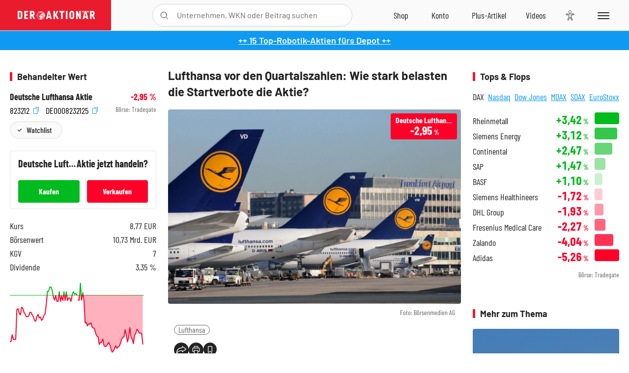

--- FILE ---
content_type: text/html; charset=utf-8
request_url: https://www.deraktionaer.de/artikel/aktien/lufthansa-vor-den-quartalszahlen-wie-stark-belasten-die-startverbote-die-aktie-455070.html
body_size: 21512
content:
<!DOCTYPE html>
<html lang="de-de">
<head>
    <link rel="dns-prefetch" href="//cdn.boersenmedien.com">
    <link rel="dns-prefetch" href="//images.boersenmedien.com">
    <link rel="preconnect" href="//cdn.boersenmedien.com">
    <link rel="preconnect" href="//images.boersenmedien.com">
    
    <meta charset="utf-8">
    <meta name="viewport" content="width=device-width, initial-scale=1.0">
    <link rel="apple-touch-icon" sizes="180x180" href="/assets/images/icons/apple-touch-icon.png">
    <link rel="icon" type="image/png" sizes="32x32" href="/assets/images/icons/favicon-32x32.png">
    <link rel="icon" type="image/png" sizes="16x16" href="/assets/images/icons/favicon-16x16.png">
    <link rel="manifest" href="/manifest.json">
        <title>Lufthansa vor den Quartalszahlen: Wie stark belasten die Startverbote die Aktie? - DER AKTION&#xC4;R</title>
    <meta name="robots" content="index, follow, noodp, max-image-preview:large">
    <meta name="theme-color" content="#e91b2c">
    <meta name="msapplication-navbutton-color" content="#e91b2c">

    <meta name="description" content="Lufthansa vor den Quartalszahlen: Wie stark belasten die Startverbote die Aktie?">
    <meta name="keywords" content=",Lufthansa">
    <meta name="news_keywords" content=",Lufthansa">
    <meta name="date" content="2019-03-13T10:19:00Z">
        <meta name="author" content="Thorsten K&#xFC;fner">
    <meta name="publisher" content="DER AKTION&#xC4;R">
    <link rel="canonical" href="https://www.deraktionaer.de/artikel/aktien/lufthansa-vor-den-quartalszahlen-wie-stark-belasten-die-startverbote-die-aktie-455070.html">
    <meta property="og:title" content="Lufthansa vor den Quartalszahlen: Wie stark belasten die Startverbote die Aktie?">
    <meta property="og:type" content="article">
        <meta property="og:image" content="https://bmagimages.azureedge.net/images/bf9e20ce-b28d-42cd-8c7c-536d9ceb709f.jpg?w=1280">
        <meta property="og:image:width" content="1400">
        <meta property="og:image:height" content="930">
    <meta property="og:url" content="https://www.deraktionaer.de/artikel/aktien/lufthansa-vor-den-quartalszahlen-wie-stark-belasten-die-startverbote-die-aktie-455070.html">
    <meta property="og:description" content="Lufthansa vor den Quartalszahlen: Wie stark belasten die Startverbote die Aktie?">
    <meta property="fb:app_id" content="567365026630618">
    <meta name="twitter:card" content="summary_large_image">
    <meta name="twitter:title" content="Lufthansa vor den Quartalszahlen: Wie stark belasten die Startverbote die Aktie?">
    <meta name="twitter:site" content="@aktionaer">
    <meta name="twitter:description" content="Lufthansa vor den Quartalszahlen: Wie stark belasten die Startverbote die Aktie?">
        <meta name="twitter:image" content="https://bmagimages.azureedge.net/images/bf9e20ce-b28d-42cd-8c7c-536d9ceb709f.jpg?w=1280">
    
    
        <link rel="stylesheet" href="/assets/css/main.min.css?v=20a5oobePaa3APZ5oOxXt9H2BO4p2DEHNO1sNY4KUOw">
    
    <link rel="preload" as="script" id="IOMmBundle" href="https://data-af9a061aaf.deraktionaer.de/iomm/latest/manager/base/es6/bundle.js" />
    <link rel="preload" as="script" href="https://data-af9a061aaf.deraktionaer.de/iomm/latest/bootstrap/loader.js" />
    <script type="application/ld&#x2B;json">
        {"@context":"https://schema.org","@graph":[{"@type":"WebSite","name":"DER AKTIONÄR","url":"https://www.deraktionaer.de/","potentialAction":{"@type":"SearchAction","target":"https://www.deraktionaer.de/suchen?q={search_term_string}","query-input":"required name=search_term_string"}},{"@type":"Organization","name":"Börsenmedien AG","@id":"https://www.boersenmedien.de/#publisher","url":"https://www.boersenmedien.de/","logo":{"@type":"ImageObject","url":"https://images.boersenmedien.com/images/bbc3d6ec-9cb0-4502-98d5-3adc60601cd6.png","width":1200,"height":242},"sameAs":["https://www.deraktionaer.de/","https://www.boerse-online.de/","https://www.eurams.de/"],"address":{"@type":"PostalAddress","streetAddress":"Am Eulenhof 14","addressLocality":"Kulmbach","postalCode":"95326","addressCountry":"DE"},"contactPoint":{"@type":"ContactPoint","url":"https://www.boersenmedien.de/Support/kontakt","telephone":"+49-9221-90510","contactType":"Kundenservice","availableLanguage":["Deutsch"],"areaServed":"DE"},"subOrganization":{"@type":"NewsMediaOrganization","@id":"https://www.deraktionaer.de/#publisher","name":"DER AKTIONÄR","foundingDate":"1996-01-01","url":"https://www.deraktionaer.de/","publishingPrinciples":"https://www.boersenmedien.de/agb.html","logo":{"@type":"ImageObject","url":"https://images.boersenmedien.com/images/b8000b75-24cd-4424-aeec-cf1c4544b5b6.jpg","width":1182,"height":1182},"mainEntityOfPage":{"@type":"WebPage","@id":"https://www.deraktionaer.de/"},"sameAs":["https://www.deraktionaer.de/","https://de.wikipedia.org/wiki/Der_Aktionär","https://www.facebook.com/aktionaer/","https://www.instagram.com/deraktionaer/","https://x.com/aktionaer","https://www.tiktok.com/@deraktionaer","https://apps.apple.com/de/app/der-aktionär/id448927412","https://play.google.com/store/apps/details?id=com.yopeso.deraktionar"]}}]}
    </script>
    <script src="/assets/js/ea_dynamic_loading_da.js"></script>
    <meta name="impact-site-verification" value="64808c59-4dea-4819-8bf2-c95625d83376">
</head>
<body class="">
    <script type='text/javascript' src="//data-af9a061aaf.deraktionaer.de/iomm/latest/bootstrap/loader.js"></script>
    <script data-n-head="ssr" type="text/javascript" data-body="true">
        var dataINFOnline = {
        "st": "daktion",
        "cp": "dak_rc_wf",
        "sv": "in",
        "co": "da2019",
        "sc": "yes"
        };
        IOMm('configure', { st: 'daktion', dn: 'data-af9a061aaf.deraktionaer.de', mh: 5 }); // Configure IOMm
        IOMm('pageview', dataINFOnline); // Count pageview
        IOMm('3p', 'qds', 'in'); // Trigger qds module (for agof ddf participants only!)
    </script>

    <header id="page-header">
        <div id="static-header">
            <div class="container">
                <div id="header-logo-container">
                        <a id="header-logo" href="/"><img loading="lazy" alt="DER AKTION&#xC4;R" src="https://images.boersenmedien.com/images/eef3cc9c-8c0d-43c9-a849-c732c8855a53.svg"></a>
                </div>
                <nav id="header-actions-container" aria-labelledby="header-epaper-notification">

                        <a title="Zu DER AKTIONÄR+" aria-label="Zu DER AKTIONÄR+ " href="/artikel/deraktionaerplus" id="header-aktionaerplus" class="header-action-item subpage"><span></span></a>
                    <a title="Videos" aria-label="Videos" class="header-action-item" id="header-videos" href="/videos"><span></span></a>
                    <div class="toaccount"><a title="Zum Account" aria-label="Zum Account" class="sign-in-button header-action-item" href="/account"><span></span></a></div>
                    <a title="Zum Shop" aria-label="Zum Shop" target="_blank" rel="noopener" href="https://www.boersenmedien.de/shop?btm_campaign=DA-0526-13575&btm_source=Online&btm_medium=Navigation&btm_content=deraktionaer.de&btm_term=Shop&btm_detail=shop " id="header-shop" class="header-action-item"><span></span></a>
                        <a title="E-Paper" aria-label="E-Paper" id="header-epaper" class="header-action-item" href="https://www.boersenmedien.de/produkt/deraktionaer/der-aktionaer-0526-4503.html?btm_campaign=DA-0526-13575&btm_source=Online&btm_medium=Navigation&btm_content=deraktionaer.de&btm_term=Shop&btm_detail=epaper" target="_blank" rel="noopener"><span></span></a>
                        <a title="Home" aria-label="Home" id="header-home" class="header-action-item" href="/"><span></span></a>
                    
    <button aria-label="Teilen-Menu &#xF6;ffnen" id="header-share-article" class="header-action-item">
        <span></span>
    </button>

                    
                        
<div id="search-group" class="header-action-item">
    <div id="search-button-container"><input id="search-input-placeholder" name="search-input-placeholder" role="presentation" type="text"><label aria-hidden="true" for="search-input-placeholder"></label><button class="search-button header-action-button open-search" id="header-search-button" aria-controls="search-overlay" aria-label="Suche öffnen"><span></span></button></div>
    <div id="search-overlay">
        <form method="get" id="search-input" action="/suchen">
            <input type="hidden" name="page" value="1" />
            <div class="input-wrapper">
                <input type="text" name="q" id="search-q" autocomplete="off" />
            </div>
            <button type="submit"><span class="icon-colo-primary"></span></button>
        </form>

        <div id="search-scroll-container">
            <a href="#" style="display:none;" class="search-more"><span>Alle Suchergebnisse f&#xFC;r <span class="search-value"></span> anzeigen</span></a>

            <div id="search-results-header" class="pure-g">
                <div id="search-result-symbols" class="pure-u-1-1 pure-u-sm-1-3">
                    <div class="search-title">Wertpapiere</div>
                    <div class="symbol-container"></div>
                    <div class="symbol-empty">Es gibt keine Wertpapiere.</div>
                </div>
                <div id="search-result-stories" class="pure-u-1-1 pure-u-sm-2-3">
                    <div class="search-title">Top-Artikel</div>
                    <div class="story-container"></div>
                    <div class="story-empty">Kein Treffer gefunden. Bitte versuchen Sie einen anderen Suchbegriff.</div>
                </div>
            </div>
        </div>
        <div id="search-close"><img loading="lazy" alt="Schlie&#xDF;en" src="/assets/images/svg/icon-remove.svg"></div>
    </div>
    <div id="search-overlay-background"></div>
</div>
                    
                    <div class="eyeAble_customToolOpenerClass fr-bullet-nav__link header-action-item" data-controller="bullet-layer" data-controller-options="{&quot;active-class&quot;: &quot;fr-bullet-nav__link--active&quot;}" data-tracking-header="EyeAble">
                        <div class="fr-bullet-nav__icon fr-bullet-nav__icon--eyeable eyeAbleContrastSkip"></div>
                    </div>
                    <button id="menu-button" class="hamburger hamburger--squeeze hamburger--main" type="button" aria-label="Menu" aria-controls="header-navigation">
                        <span class="hamburger-box">
                            <span class="hamburger-inner"></span>
                        </span>
                    </button>
                </nav>
            </div>
            
    <div id="share-article-nav" class="share-article-container">
        <button title="URL kopieren" class="share-url copy-button" onclick="return copy(window.location.href)"><img
                alt="CopyLink"
                src="https://images.boersenmedien.com/images/e9f70a2a-88af-4b41-b33a-e146c67328ce.svg" loading="lazy">
        </button>
        <a title="Facebook teilen" class="share-fb"
           href="https://www.facebook.com/sharer.php?u=https%3A%2F%2Fwww.deraktionaer.de%2Fartikel%2Faktien%2Flufthansa-vor-den-quartalszahlen-wie-stark-belasten-die-startverbote-die-aktie-455070.html&amp;t=Lufthansa&#x2B;vor&#x2B;den&#x2B;Quartalszahlen%3A&#x2B;Wie&#x2B;stark&#x2B;belasten&#x2B;die&#x2B;Startverbote&#x2B;die&#x2B;Aktie%3F"
           rel="noopener" target="da_social"><span></span></a>
        <a title="Tweet" class="share-twitter"
           href="https://twitter.com/intent/tweet?url=https%3A%2F%2Fwww.deraktionaer.de%2Fartikel%2Faktien%2Flufthansa-vor-den-quartalszahlen-wie-stark-belasten-die-startverbote-die-aktie-455070.html" rel="noopener"
           target="da_social"><span></span></a>
        <a title="Per E-Mail teilen" class="share-mail"
           href="mailto:?body=https://www.deraktionaer.dehttps://www.deraktionaer.de/artikel/aktien/lufthansa-vor-den-quartalszahlen-wie-stark-belasten-die-startverbote-die-aktie-455070.html" rel="noopener"
           target="da_social"><span></span></a>
        <a title="Seite Drucken" class="share-print" href="javascript:self.print()"><span></span></a>
    </div>

        </div>
        <div id="header-navigation" class="pure-g">
            <div id="navigation-main" class="pure-u-1-1 pure-u-xl-2-3">
                <nav id="navigation" aria-label="Navigation">
                    <ul>
                        <li><a href="/">Home</a></li>
                            <li><a href="/magazin">Magazin</a></li>    
                        <li><a href="/marktueberblick.html">Marktüberblick</a></li>
                        <li>
                            <a href="/musterdepots.html">Depots</a>
                            <span class="open-sub"></span>
                            <div>
                                <ul>
                                    
                                        
        <li><a href="/real-musterdepot.html">Real-Depot</a></li>
        <li><a href="/aktionaer-musterdepot.html">AKTION&#xC4;R-Depot</a></li>
        <li><a href="/tsi-musterdepot.html">TSI-Musterdepot</a></li>

                                    
                                </ul>
                            </div>
                        </li>
                        <li class="navigation-strong"><a href="/artikel/deraktionaerplus">DER AKTIONÄR<strong>+</strong></a></li>
                        <li><a href="/invest">DER AKTIONÄR Indizes</a></li>
                        <li>
                            <span class="nav-no-link">Finanz-Check</span>
                            <span class="open-sub"></span>
                            <div>
                                <ul>
                                    <li><a href="/broker-vergleich">Broker-Vergleich</a></li>
                                    <li><a href="/krypto-broker-vergleich">Krypto-Broker-Vergleich</a></li>
                                    <li><a href="/krypto-boersen-vergleich">Krypto-Börsen-Vergleich</a></li>
                                    <li><a href="/kinderdepot-broker-vergleich">Kinderdepot-Vergleich</a></li>
                                    <li><a href="/tagesgeld-vergleich.html">Tagesgeld-Vergleich</a></li>
                                    <li><a href="/festgeld-vergleich.html">Festgeld-Vergleich</a></li>
                                </ul>
                            </div>
                        </li>
                        <li><a href="/podcasts">Podcasts</a></li>
                        <li>
                            <a href="/videos">DER AKTIONÄR TV</a>
                            <span class="open-sub"></span>
                            <div>
                                <ul>
                                    <li><a href="/videos">Übersicht</a></li>
                                        <li><a href="/videos/boersenpunk/1">B&#xF6;rsenpunk</a></li>
                                        <li><a href="/videos/dax-check/1">DAX-Check LIVE</a></li>
                                        <li><a href="/videos/futuremarkets/1">Future Markets</a></li>
                                        <li><a href="/videos/goldexpertebussler/1">Goldfolio</a></li>
                                        <li><a href="/videos/heavytraderz/1">HeavytraderZ</a></li>
                                        <li><a href="/videos/hotstockreport/1">Hot Stock Report</a></li>
                                        <li><a href="/videos/olivermichel/1">Krypto-Talk</a></li>
                                        <li><a href="/videos/maydornsmeinung/1">maydornsmeinung</a></li>
                                        <li><a href="/videos/schroedersnebenwerte/1">Schr&#xF6;ders Nebenwerte-Watchlist</a></li>
                                        <li><a href="/videos/trading-tipps/1">Trading-Tipp</a></li>
                                        <li><a href="/videos/keyinvest/1">UBS DailyTrader</a></li>
                                </ul>
                            </div>
                        </li>
                        <li>
                            <a href="https://www.boersenmedien.de/shop" target="_blank" rel="noopener">Abo &amp; Shop</a>
                            <span class="open-sub"></span>
                            <div>
                                <ul>
                                    <li><a href="https://www.boersenmedien.de/magazine/deraktionaer/einzelausgaben" target="_blank" rel="noopener">DER AKTIONÄR</a></li>
                                    <li><a href="https://www.boersenmedien.de/aktienreports/1" target="_blank" rel="noopener">Aktien-Reports</a></li>
                                    <li><a href="https://www.boersenmedien.de/boersendienste" target="_blank" rel="noopener">Börsendienste</a></li>
                                </ul>
                            </div>
                        </li>
                        <li><a href="/experten">Experten</a></li>
                        <li><a href="https://www.boersenmedien.com/karriere/jobangebote">Jobs/Karriere</a></li>
                    </ul>
                </nav>
                <nav id="navigation-user" aria-label="Mein Konto">
                        <div class="signin">
                            <div class="navigation-user-row sign-in-button">
                                <div><strong>Sie sind neu hier?</strong> Registrieren Sie sich kostenlos um alle Funktionen unserer Website nutzen zu können:</div>
                                <div><a href="https://login.boersenmedien.com/account/signup" class=" pure-button-secondary"><span>Registrieren</span></a></div>
                            </div>
                            <span class="sign-in-loading">Laden</span>
                        </div>
                        <div class="signin">
                            <div class="navigation-user-row sign-in-button">
                                <div><strong>Sie sind bereits registriert?</strong> Hier können Sie sich anmelden:</div>
                                <div>
                                    <a class=" pure-button-secondary" href="/account/signin"><span>Anmelden</span></a>
                                </div>
                            </div>
                            <span class="sign-in-loading">Laden</span>
                        </div>
                        <div class="signout">
                            <strong id="navigation-head">Willkommen auf deraktionaer.de!</strong><br>
                            <a class="user-nav-button user-nav-symbols" href="/account/watchlist">Meine Watchlist</a>
                            <a class="user-nav-button user-nav-articles" href="/account/bookmarks">Gespeicherten Artikel</a>
                            <a href="https://konto.boersenmedien.com" target="_blank" rel="noopener" class="user-nav-button user-nav-bmagaccount">Börsenmedien Konto</a>
                            <a class="pure-button-primary" href="/account/logout"><span class="sing-out-button">Abmelden</span></a>
                            <br>
                        </div>
                </nav>
                <div class="pure-g">
                    <div id="navigation-app" class="pure-u-1-1 pure-u-lg-1-2">
                        <div><img loading="lazy" alt="DER-AKTION&#xC4;R App" id="app-logo" src="https://images.boersenmedien.com/images/757ea3d3-5e46-4275-80df-30eb7052784c.svg"> DER AKTIONÄR – Unsere App</div>
                        <div><a target="_blank" rel="noopener" id="app-apple" href="https://itunes.apple.com/de/app/der-aktionar-deutschlands/id448927412"><img loading="lazy" alt="Laden im Appstore" src="/assets/images/svg/logo-appstore.svg"></a><a id="app-android" target="_blank" rel="noopener" href="https://play.google.com/store/apps/details?id=com.yopeso.deraktionar"><img alt="Jetzt bei Google Play" src="/assets/images/svg/logo-gplay.svg" /></a></div>
                    </div>
                    <div id="navigation-sm" class="pure-u-1-1 pure-u-lg-1-2">
                        <strong>Folgen Sie uns</strong><br>
                        <a class="share-youtube" target="_blank" rel="noopener" href="https://www.youtube.com/user/DAFChannel/videos">Youtube</a>
                        <a class="share-instagram" target="_blank" rel="noopener" href="https://www.instagram.com/deraktionaer/">Instagram</a>
                        <a class="share-fb" target="_blank" rel="noopener" href="https://www.facebook.com/aktionaer">Facebook</a>
                        <a class="share-twitter" target="_blank" rel="noopener" href="https://twitter.com/aktionaer">Twitter</a>
                    </div>
                </div>
            </div>
            <aside id="navigation-sidebar" class="pure-u-1-1 pure-u-xl-1-3">
                <div class="pure-g">
                    <div id="navigation-stories" class="pure-u-1-1 pure-u-md-16-24 pure-u-xl-1-1"></div>
                    <div id="navigation-symbols" class="pure-u-1-1 pure-u-md-8-24 pure-u-xl-1-1"></div>
                </div>
            </aside>
        </div>
    </header>

    <div class="breaking-news-container">
        

        <div class="header-banner">
            <div><a href="https://www.boersenmedien.de/produkt/deraktionaer/der-aktionaer-0526-4503.html?btm_campaign=da-2605-13575&amp;utm_campaign=da-2605-13575&amp;btm_source=online&amp;utm_source=online&amp;btm_medium=balkenblau&amp;utm_medium=balkenblau&amp;btm_content=deraktionaer.de&amp;utm_content=deraktionaer.de&amp;btm_term=shop&amp;utm_term=shop" target="_blank" rel="nofollow">&#x2B;&#x2B; 15 Top-Robotik-Aktien f&#xFC;rs Depot &#x2B;&#x2B;</a></div>
        </div>

    </div>

        <div id="banner-top-container">
            <div id="banner-big-bill-container">
                <div id="Ads_BA_BS" style="position: relative; text-align: center;">                    
                    <div id='Ads-Bigsize'></div>
                </div>
            </div>
            <div id="banner-sky-container">
                <div id="Ads_BA_SKY">
                    <div id='Ads-Sky' style='min-width: 120px; min-height: 600px;'></div>
                </div>
            </div>
            <div id="banner-sky-left-container">
                <div id="Ads_BA_SKY_LEFT">
                    <div id='Ads-Sky-Left' style='min-width: 120px; min-height: 600px;'></div>
                </div>
            </div>
        </div>

    <div id="page-body" class="container">
        
<article id="article-detail" aria-labelledby="article-title">
    <div id="article-detail-content">
        <header id="article-detail-header">
            <h1 id="article-title">Lufthansa vor den Quartalszahlen: Wie stark belasten die Startverbote die Aktie?</h1>
            <div class="article-header-image">
                <figure>
                    <picture>
                        <source media="(min-width: 1023px)" srcset="https://bmagimages.azureedge.net/images/bf9e20ce-b28d-42cd-8c7c-536d9ceb709f.jpg?w=1280&webp=true"
                                type="image/webp">
                        <source media="(min-width: 767px)" srcset="https://bmagimages.azureedge.net/images/bf9e20ce-b28d-42cd-8c7c-536d9ceb709f.jpg?w=1280&webp=true"
                                type="image/webp">
                        <img loading="lazy" src="https://bmagimages.azureedge.net/images/bf9e20ce-b28d-42cd-8c7c-536d9ceb709f.jpg?w=1280&webp=true"
                             alt="Lufthansa vor den Quartalszahlen: Wie stark belasten die Startverbote die Aktie?">
                    </picture>
                        <figcaption><small>Foto: B&#xF6;rsenmedien AG</small></figcaption>
                </figure>
                    
<a class="stock-info stock-info-badge stock-info-badge-big" data-quote="DE0008232125" title="Deutsche Lufthansa Aktie" href="/aktien/kurse/deutschelufthansa-de0008232125.html">
    <span class="stock-info-name flex-ellipsis-variable">Lufthansa NA</span>
    <span class="changePct">-</span>&thinsp;<span class="percentSgn">%</span>    
</a>
            </div>
            <ul id="article-detail-keywords">
                        <li><a href="/suchen?q=%22lufthansa%22">Lufthansa</a></li>
            </ul>
            <div id="article-header-info">
                <div class="author-info">
                            <img loading="lazy" alt="Thorsten K&#xFC;fner" class="pure-img"
                                 src="https://images.boersenmedien.com/images/d9b0dc2f-64f7-4f91-adc5-dc08ea9d958b.jpg?w=80">
                            13.03.2019, 10:19
                            <span class="article-header-author"> &#8231; <a href="/experten/thorsten-kuefner.html">Thorsten K&#xFC;fner</a></span>
                </div>
                <div id="share-container">
                    <div class="share-buttons">
                        <button aria-label="Teilen-Menu &#xF6;ffnen" id="sm-page-button"
                                class="share-button"></button>
                        
<div id="share-page-nav" class="share-article-container">
	<button title="URL kopieren" class="are-url copy-button" onclick="return copy(window.location.href)"><img alt="AltLinkShare" src="https://images.boersenmedien.com/images/e9f70a2a-88af-4b41-b33a-e146c67328ce.svg" loading="lazy"></button>
	<a title="Facebook teilen" class="share-fb" href="https://www.facebook.com/sharer.php?u=https%3A%2F%2Fwww.deraktionaer.de%2Fartikel%2Faktien%2Flufthansa-vor-den-quartalszahlen-wie-stark-belasten-die-startverbote-die-aktie-455070.html&amp;t=Lufthansa&#x2B;vor&#x2B;den&#x2B;Quartalszahlen%3A&#x2B;Wie&#x2B;stark&#x2B;belasten&#x2B;die&#x2B;Startverbote&#x2B;die&#x2B;Aktie%3F" rel="noopener" target="da_social"><img alt="Bei facebook teilen" src="https://images.boersenmedien.com/images/static/icon-facebook-grey.svg" loading="lazy"></a>
	<a title="Tweet" class="share-twitter" href="https://twitter.com/intent/tweet?url=https%3A%2F%2Fwww.deraktionaer.de%2Fartikel%2Faktien%2Flufthansa-vor-den-quartalszahlen-wie-stark-belasten-die-startverbote-die-aktie-455070.html&text=Lufthansa&#x2B;vor&#x2B;den&#x2B;Quartalszahlen%3A&#x2B;Wie&#x2B;stark&#x2B;belasten&#x2B;die&#x2B;Startverbote&#x2B;die&#x2B;Aktie%3F" rel="noopener" target="da_social"><img alt="Mit twitter teilen" src="https://images.boersenmedien.com/images/c2ffe345-c71f-42e4-9ee3-bd80ca076e68.svg" loading="lazy"></a>
	<a title="Per E-Mail teilen" class="share-mail" href="mailto:?body=https://www.deraktionaer.de/artikel/aktien/lufthansa-vor-den-quartalszahlen-wie-stark-belasten-die-startverbote-die-aktie-455070.html" rel="noopener" target="da_social"><img alt="Nachricht senden" src="https://images.boersenmedien.com/images/static/icon-email-grey.svg" loading="lazy"></a>
</div>
                        <a id="print-page-button" class="share-button" title="Seite Drucken"
                           href="javascript:self.print()"><span></span></a>
                        <button id="save-article-body" aria-label="Artikel zu Favoriten hinzuf&#xFC;gen"
                                data-bookmark="455070" class="add"><span></span></button>
                    </div>
                </div>
            </div>
        </header>

        <div id="article-body">
                        
<p class="article-introduction">Gro&#xDF;britannien, Frankreich, Deutschland &#x2026; auch immer mehr europ&#xE4;ische L&#xE4;nder schlie&#xDF;en ihre Luftr&#xE4;ume f&#xFC;r Boeing-Flugzeuge des Typs 737 Max 8. F&#xFC;r einige Unternehmen (<a href="/aktie/tui--immer-mehr-flugverbote---das-muessen-anleger-jetzt-wissen-455010.htm" target="_blank">wie etwa TUI</a>) hat dies zum Teil deutliche Auswirkungen auf den t&#xE4;glichen Flugverkehr. Wie sieht es nun bei der gr&#xF6;&#xDF;ten europ&#xE4;ischen Airline aus?</p>
                        
<p>Die gute Nachricht: Diesbez&#xFC;glich k&#xF6;nnen Lufthansa-Aktion&#xE4;re komplett gelassen bleiben. Denn die Lufthansa fliegt derzeit keine Flugzeuge des Typs 737 Max 8.&#xA0;<a href="https://magazin.lufthansa.com/xx/de/flotte/" target="_blank">Die Kranich-Airline setzt vor allem auf Maschinen aus dem Hause Airbus.</a> Von Boeing betreibt der Konzern die &#x201E;Jumbos&#x201C; 7474-8 und 747-400.</p>
                        
<p><strong>Morgen wird es spannend</strong><br>Indes legt die Lufthansa morgen ihre Zahlen f&#xFC;r das vierte Quartal des abgelaufenen Jahres vor. Analysten rechnen f&#xFC;r das Gesamtjahr 2018 mit einem Umsatzanstieg auf 36,2 Milliarden Euro. Der Nettogewinn pro Aktie d&#xFC;rfte sich auf 4,25 Euro belaufen. F&#xFC;r das laufende Jahr erwarten die Experten Anstiege bei den Erl&#xF6;sen und dem &#xDC;berschuss.</p>
                        
<figure class="article-image   article-lightbox-image" data-src="https://bmagimages.azureedge.net/images/764e6252-3a7d-4141-984d-821b8508e84e.png?webp=true&w=2560" data-sub-html=".image-caption">

        <img alt="" src="https://bmagimages.azureedge.net/images/764e6252-3a7d-4141-984d-821b8508e84e.png?webp=true&w=1000" class="pure-img" loading="lazy">

        <figcaption class="image-caption">
                <div class="article-content-src ">Quelle: B&#xF6;rsenmedien AG</div>

        </figcaption>

</figure>
                        
<p>Die Aktie der Lufthansa bleibt f&#xFC;r den AKTION&#xC4;R weiterhin der Favorit im Airline-Sektor. Anleger k&#xF6;nnen hier weiterhin zugreifen. Der Stoppkurs sollte bei 16,80 Euro belassen werden.</p>
                        
<p><i>Hinweis auf Interessenkonflikte gem&#xE4;&#xDF; &#xA7;34b WpHG: Der Autor h&#xE4;lt Positionen an Lufthansa, die von einer etwaigen aus der Publikation resultierenden Kursentwicklung profitieren.</i></p>
                        
<figure class="article-image  no-bottom-border article-lightbox-image" data-src="https://bmagimages.azureedge.net/images/372b1cb3-672f-4f4b-88b5-dcde37866ba7.png?webp=true&w=2560" data-sub-html=".image-caption">

        <img alt="" src="https://bmagimages.azureedge.net/images/372b1cb3-672f-4f4b-88b5-dcde37866ba7.png?webp=true&w=1000" class="pure-img" loading="lazy">

        <figcaption class="image-caption">
                <div class="article-content-src ">Quelle: B&#xF6;rsenmedien AG</div>

        </figcaption>

</figure>
        </div>
            <div class="clear-both">
                <h2 id="werte-title" class="category-headline">Behandelte Werte</h2>
                <div class="table-scrollx-container">
                    <table class="pure-table pure-table-horizontal werte-table" aria-labelledby="werte-title">
                        <thead>
                        <tr>
                            <th scope="col">Name</th>
                            <th scope="col" class="text-center">Wert</th>
                            <th scope="col" class="text-center">Veränderung<br><small>Heute in %</small></th>
                        </tr>
                        </thead>
                        <tbody>
                            <tr class="stock-info" data-quote="DE0008232125" style="opacity:1">
                                <td><a title="Lufthansa Aktie" href="/aktien/kurse/lufthansa-de0008232125.html">Lufthansa</a></td>
                                <td class="text-center nowrap"><span
                                        class="price">-</span>&thinsp;&#x20AC;</td>
                                <td class="text-center"><span class="stock-info-badge"><span
                                            class="changePct"></span></span></td>
                            </tr>
                            <tr class="stock-info" data-quote="US2515613048" style="opacity:1">
                                <td><a title="Lufthansa ADR Aktie" href="/aktien/kurse/lufthansa-us2515613048.html">Lufthansa</a></td>
                                <td class="text-center nowrap"><span
                                        class="price">-</span>&thinsp;&#x20AC;</td>
                                <td class="text-center"><span class="stock-info-badge"><span
                                            class="changePct"></span></span></td>
                            </tr>
                        </tbody>
                    </table>
                </div>
                <br>
            </div>
        <div class="hidden">
        </div>

            
    <h2 class="category-headline">Aktuelle Ausgabe</h2>
    <div class="article-list-latest-issue">
        <div class="last-issue-cover">
            <a class="release-item-image" href="https://www.boersenmedien.de/produkt/deraktionaer/der-aktionaer-0526-4503.html?btm_campaign=DA-2605-13575&btm_source=Online&btm_medium=Widget&btm_content=deraktionaer.de&btm_term=Shop&btm_detail=Neuerscheinungen&btm_info=%2Fartikel%2Faktien%2Flufthansa-vor-den-quartalszahlen-wie-stark-belasten-die-startverbote-die-aktie-455070.html" target="_blank">
                <img loading="lazy" alt="DER AKTION&#xC4;R 05/26" src="https://images.boersenmedien.com/images/6e4ace16-99ff-4440-838a-3f793c6cd80a.jpg?w=600&webp=true" />
            </a>
        </div>
        <h3>
            <a class="release-item-image" href="https://www.boersenmedien.de/produkt/deraktionaer/der-aktionaer-0526-4503.html?btm_campaign=DA-2605-13575&btm_source=Online&btm_medium=Widget&btm_content=deraktionaer.de&btm_term=Shop&btm_detail=Neuerscheinungen&btm_info=%2Fartikel%2Faktien%2Flufthansa-vor-den-quartalszahlen-wie-stark-belasten-die-startverbote-die-aktie-455070.html" target="_blank">
                Humanoide Roboter: Zwischen Spott und Milliardenmarkt
            </a>
        </h3>
        <div class="latest-issue-data">
            <span><i title="Ausgabennummer" class="icon-book icon-color-secondary"></i>Nr. 05/26</span>
            <span><i title="Preis" class="icon-price icon-color-secondary"></i>8,90&thinsp;&euro;</span>
        </div>
        <div class="button-container">
            <a class="pure-button pure-button-paypal" target="_blank" rel="noopener" href="https://www.boersenmedien.de/zahlungsmethode/paypal/express/4503?btm_campaign=DA-2605-13575&btm_source=Online&btm_medium=Widget&btm_content=deraktionaer.de&btm_term=PPExpress&btm_detail=AktuelleAusgabe&btm_info=%2Fartikel%2Faktien%2Flufthansa-vor-den-quartalszahlen-wie-stark-belasten-die-startverbote-die-aktie-455070.html"><img loading="lazy" src="https://images.boersenmedien.com/images/74d4a911-0acd-4505-abbe-7e50458f125b.svg" alt="Paypal" title="Paypal"> Sofortkauf</a>
            <a class="pure-button pure-button-secondary" target="_blank" rel="noopener" href="https://www.boersenmedien.de/Checkout/AddToCart?id=4503&btm_campaign=DA-2605-13575&btm_source=Online&btm_medium=Widget&btm_content=deraktionaer.de&btm_term=Warenkorb&btm_detail=AktuelleAusgabe&btm_info=%2Fartikel%2Faktien%2Flufthansa-vor-den-quartalszahlen-wie-stark-belasten-die-startverbote-die-aktie-455070.html">Im Shop kaufen</a>
            <small>Sie erhalten einen Download-Link per E-Mail. Außerdem können Sie gekaufte E-Paper in Ihrem <a class="text-link" href="https://konto.boersenmedien.de" target="_blank">Konto</a> herunterladen.</small>
        </div>
    </div>

            <div id="similar-product">
                
            </div>
    </div>
    
<aside id="article-detail-symbol" aria-label="Wertpapierinformationen" data-quote="DE0008232125">
        <h2 class="category-headline">Behandelter Wert</h2>
        <div class="symbol-intro">
            <div>
                <a href="/aktien/kurse/deutschelufthansa-de0008232125.html">Deutsche Lufthansa Aktie</a>
                <strong class="text-right stock-info"><span class="changePct"></span><span class="percentSgn">&thinsp;%</span></strong>
            </div>
            <div>
                <div>
                        <button class="copy-button" onclick="return copy('823212')"> 823212 <i class="icon--exit-fullscreen icon-copy icon-color-action"></i></button>
                        <button class="copy-button" onclick="return copy('DE0008232125')"> DE0008232125 <i class="icon--exit-fullscreen icon-copy icon-color-action"></i></button>
                </div>
                <small class="text-right">Börse: <span class="exchange"></span></small>
            </div>
            <div id="save-symbol-body">
                <button class="add pure-button pure-button-primary" aria-label="Wert zur Watchlist hinzuf&#xFC;gen" data-watchlist="DE0008232125"> Watchlist</button>
            </div>
        </div>
        
    <button type="button" role="presentation" class="pure-button pure-button-secondary" id="symbol-trade-toggle" onclick="document.getElementById('symbol-trade').classList.toggle('active')">Handeln</button>          
    <div id="symbol-trade" class="symbol-trade-container">
        <h3><span>Deutsche Lufthansa&nbsp;</span>Aktie jetzt handeln?</h3>
        <a target="_blank" rel="noopener" class="pure-button pure-button-buy" href="https://trade.deraktionaer.de/trade?isin=DE0008232125&orderdirection=buy">Kaufen</a>
        <a target="_blank" rel="noopener" class="pure-button pure-button-sell" href="https://trade.deraktionaer.de/trade?isin=DE0008232125&orderdirection=sell">Verkaufen</a>
    </div>

        <dl aria-label="Wertpapierdetails zu Deutsche Lufthansa Aktie" class="symbol-information">
            <dt>Kurs</dt>
            <dd><span class="price"></span> <span class="currency"></span></dd>

                <dt>Börsenwert</dt>
                <dd>10,73 Mrd. EUR</dd>
                <dt>KGV</dt>
                <dd>7</dd>
                <dt>Dividende</dt>
                <dd>3,35 %</dd>
        </dl>
        <div id="article-detail-symbols-chart">
            <a id="sparkline-chart-container" href="/aktien/kurse/deutschelufthansa-de0008232125.html">
                <div id="sparkline-chart"></div>
            </a>
            <div id="symbol_performance"></div>
            <a class="pure-button pure-button-primary" title="Deutsche Lufthansa Aktie Kennzahlen und Details" href="/aktien/kurse/deutschelufthansa-de0008232125.html">Kennzahlen und Details</a>
        </div>
            <div id="article-detail-symbol-index">
                <h2 class="category-headline">
                    DER AKTIONÄR Indizes
                    <img loading="lazy" alt="DER AKTIONÄR Indizes" src="https://images.boersenmedien.com/images/88a1a268-81bd-4941-a849-2c1cf4584f6a.jpg">
                </h2>
                <p>Deutsche Lufthansa Aktie ist auch Bestandteil des <a href="https://www.deraktionaer.de/aktien/kurse/recoveryindex-de000sl0aln4.html">Recovery Index</a>, der 15 Comeback-Aspiranten mit überproportionalem Aufwärtspotenzial nach Ende der Corona-Krise bündelt.</p>
                <a class="pure-button pure-button-primary" href="/aktien/kurse/recoveryindex-de000sl0aln4.html">Zum Index</a>
            </div>
        <div data-peergroup="DE0008232125" id="article-detail-symbol-peergroup-container"></div>
</aside>
    
<aside id="article-detail-further" aria-labelledby="more-title">
        <section>
            <h2 class="category-headline">Tops &amp; Flops</h2>
            <div class="tabs" id="topflop">
                <ul class="tab-nav">
                        <li><a id="topflop-Dax" class="">DAX</a></li>
                        <li><a id="topflop-Nasdaq" class="inactive">Nasdaq</a></li>
                        <li><a id="topflop-DowJones" class="inactive">Dow Jones</a></li>
                        <li><a id="topflop-MDax" class="inactive">MDAX</a></li>
                        <li><a id="topflop-SDax" class="inactive">SDAX</a></li>
                        <li><a id="topflop-Eurostoxx" class="inactive">EuroStoxx</a></li>
                </ul>
                <div>
                        <div class="tab-page" id="topflop-Dax-c" style="display:block">
                            <ul class="topflop">
        <li class="top">
            <div class="topflop-company">
                <a class="topflop-name" href="/aktien/kurse/rheinmetall-de0007030009.html">Rheinmetall</a>
            </div>
            <span class="topflop-value up">&#x2B;3,42<span>&thinsp;%</span></span>
            <span class="topflop-bar up"><span class="progress" style="width:100.00%"></span></span>
            
        </li>
        <li class="top">
            <div class="topflop-company">
                <a class="topflop-name" href="/aktien/kurse/siemensenergy-de000ener6y0.html">Siemens Energy</a>
            </div>
            <span class="topflop-value up">&#x2B;3,12<span>&thinsp;%</span></span>
            <span class="topflop-bar up"><span class="progress" style="width:91.26%"></span></span>
            
        </li>
        <li class="top">
            <div class="topflop-company">
                <a class="topflop-name" href="/aktien/kurse/continental-de0005439004.html">Continental</a>
            </div>
            <span class="topflop-value up">&#x2B;2,47<span>&thinsp;%</span></span>
            <span class="topflop-bar up"><span class="progress" style="width:72.10%"></span></span>
            
        </li>
        <li class="top">
            <div class="topflop-company">
                <a class="topflop-name" href="/aktien/kurse/sap-de0007164600.html">SAP</a>
            </div>
            <span class="topflop-value up">&#x2B;1,47<span>&thinsp;%</span></span>
            <span class="topflop-bar up"><span class="progress" style="width:43.06%"></span></span>
            
        </li>
        <li class="top">
            <div class="topflop-company">
                <a class="topflop-name" href="/aktien/kurse/basf-de000basf111.html">BASF</a>
            </div>
            <span class="topflop-value up">&#x2B;1,10<span>&thinsp;%</span></span>
            <span class="topflop-bar up"><span class="progress" style="width:32.04%"></span></span>
            
        </li>
        <li class="flop">
            <div class="topflop-company">
                <a class="topflop-name" href="/aktien/kurse/siemenshealthineers-de000shl1006.html">Siemens Healthineers</a>
            </div>
            <span class="topflop-value down">-1,72<span>&thinsp;%</span></span>
            <span class="topflop-bar down"><span class="progress" style="width:32.72%"></span></span>
            
        </li>
        <li class="flop">
            <div class="topflop-company">
                <a class="topflop-name" href="/aktien/kurse/dhlgroup-de0005552004.html">DHL Group</a>
            </div>
            <span class="topflop-value down">-1,93<span>&thinsp;%</span></span>
            <span class="topflop-bar down"><span class="progress" style="width:36.64%"></span></span>
            
        </li>
        <li class="flop">
            <div class="topflop-company">
                <a class="topflop-name" href="/aktien/kurse/freseniusmedicalcare-de0005785802.html">Fresenius Medical Care</a>
            </div>
            <span class="topflop-value down">-2,27<span>&thinsp;%</span></span>
            <span class="topflop-bar down"><span class="progress" style="width:43.07%"></span></span>
            
        </li>
        <li class="flop">
            <div class="topflop-company">
                <a class="topflop-name" href="/aktien/kurse/zalando-de000zal1111.html">Zalando</a>
            </div>
            <span class="topflop-value down">-4,04<span>&thinsp;%</span></span>
            <span class="topflop-bar down"><span class="progress" style="width:76.81%"></span></span>
            
        </li>
        <li class="flop">
            <div class="topflop-company">
                <a class="topflop-name" href="/aktien/kurse/adidas-de000a1ewww0.html">Adidas</a>
            </div>
            <span class="topflop-value down">-5,26<span>&thinsp;%</span></span>
            <span class="topflop-bar down"><span class="progress" style="width:100.00%"></span></span>
            
        </li>
</ul>
<small>Börse: Tradegate</small>
                        </div>
                        <div class="tab-page" id="topflop-Nasdaq-c" style="">
                            <ul class="topflop">
        <li class="top">
            <div class="topflop-company">
                <a class="topflop-name" href="/aktien/kurse/fortinet-us34959e1091.html">Fortinet</a>
            </div>
            <span class="topflop-value up">&#x2B;4,49<span>&thinsp;%</span></span>
            <span class="topflop-bar up"><span class="progress" style="width:100.00%"></span></span>
            
        </li>
        <li class="top">
            <div class="topflop-company">
                <a class="topflop-name" href="/aktien/kurse/gileadsciences-us3755581036.html">Gilead Sciences</a>
            </div>
            <span class="topflop-value up">&#x2B;2,99<span>&thinsp;%</span></span>
            <span class="topflop-bar up"><span class="progress" style="width:66.55%"></span></span>
            
        </li>
        <li class="top">
            <div class="topflop-company">
                <a class="topflop-name" href="/aktien/kurse/csxcorporation-us1264081035.html">CSX Corporation</a>
            </div>
            <span class="topflop-value up">&#x2B;2,92<span>&thinsp;%</span></span>
            <span class="topflop-bar up"><span class="progress" style="width:65.06%"></span></span>
            
        </li>
        <li class="top">
            <div class="topflop-company">
                <a class="topflop-name" href="/aktien/kurse/microsoft-us5949181045.html">Microsoft</a>
            </div>
            <span class="topflop-value up">&#x2B;2,79<span>&thinsp;%</span></span>
            <span class="topflop-bar up"><span class="progress" style="width:61.99%"></span></span>
            
        </li>
        <li class="top">
            <div class="topflop-company">
                <a class="topflop-name" href="/aktien/kurse/netflix-us64110l1061.html">Netflix</a>
                    <span class="news news-secondary">
                        <a href="/nachricht/regierunguneiniguebervorgabenfuerstreaming-dienste-497753.html">
                            News <i class="icon-arrow"></i>
                        </a>
                    </span>
            </div>
            <span class="topflop-value up">&#x2B;2,49<span>&thinsp;%</span></span>
            <span class="topflop-bar up"><span class="progress" style="width:55.39%"></span></span>
            
        </li>
        <li class="flop">
            <div class="topflop-company">
                <a class="topflop-name" href="/aktien/kurse/westerndigital-us9581021055.html">Western Digital</a>
            </div>
            <span class="topflop-value down">-3,36<span>&thinsp;%</span></span>
            <span class="topflop-bar down"><span class="progress" style="width:19.02%"></span></span>
            
        </li>
        <li class="flop">
            <div class="topflop-company">
                <a class="topflop-name" href="/aktien/kurse/gehealthcare-us36266g1076.html">GE Healthcare</a>
            </div>
            <span class="topflop-value down">-3,44<span>&thinsp;%</span></span>
            <span class="topflop-bar down"><span class="progress" style="width:19.52%"></span></span>
            
        </li>
        <li class="flop">
            <div class="topflop-company">
                <a class="topflop-name" href="/aktien/kurse/insmedincorporated-us4576693075.html">Insmed Incorporated</a>
            </div>
            <span class="topflop-value down">-3,65<span>&thinsp;%</span></span>
            <span class="topflop-bar down"><span class="progress" style="width:20.68%"></span></span>
            
        </li>
        <li class="flop">
            <div class="topflop-company">
                <a class="topflop-name" href="/aktien/kurse/marvelltechnologygroup-us5738741041.html">Marvell Technology Group</a>
            </div>
            <span class="topflop-value down">-3,96<span>&thinsp;%</span></span>
            <span class="topflop-bar down"><span class="progress" style="width:22.43%"></span></span>
            
        </li>
        <li class="flop">
            <div class="topflop-company">
                <a class="topflop-name" href="/aktien/kurse/intel-us4581401001.html">Intel</a>
            </div>
            <span class="topflop-value down">-17,65<span>&thinsp;%</span></span>
            <span class="topflop-bar down"><span class="progress" style="width:100.00%"></span></span>
            
        </li>
</ul>
<small>Börse: Tradegate</small>
                        </div>
                        <div class="tab-page" id="topflop-DowJones-c" style="">
                            <ul class="topflop">
        <li class="top">
            <div class="topflop-company">
                <a class="topflop-name" href="/aktien/kurse/microsoft-us5949181045.html">Microsoft</a>
            </div>
            <span class="topflop-value up">&#x2B;2,79<span>&thinsp;%</span></span>
            <span class="topflop-bar up"><span class="progress" style="width:100.00%"></span></span>
            
        </li>
        <li class="top">
            <div class="topflop-company">
                <a class="topflop-name" href="/aktien/kurse/amazon-us0231351067.html">Amazon</a>
            </div>
            <span class="topflop-value up">&#x2B;1,50<span>&thinsp;%</span></span>
            <span class="topflop-bar up"><span class="progress" style="width:53.80%"></span></span>
            
        </li>
        <li class="top">
            <div class="topflop-company">
                <a class="topflop-name" href="/aktien/kurse/nvidia-us67066g1040.html">Nvidia</a>
            </div>
            <span class="topflop-value up">&#x2B;1,04<span>&thinsp;%</span></span>
            <span class="topflop-bar up"><span class="progress" style="width:37.42%"></span></span>
            
        </li>
        <li class="top">
            <div class="topflop-company">
                <a class="topflop-name" href="/aktien/kurse/coca-cola-us1912161007.html">Coca-Cola</a>
            </div>
            <span class="topflop-value up">&#x2B;0,92<span>&thinsp;%</span></span>
            <span class="topflop-bar up"><span class="progress" style="width:32.85%"></span></span>
            
        </li>
        <li class="top">
            <div class="topflop-company">
                <a class="topflop-name" href="/aktien/kurse/johnsonjohnson-us4781601046.html">Johnson &amp; Johnson</a>
            </div>
            <span class="topflop-value up">&#x2B;0,49<span>&thinsp;%</span></span>
            <span class="topflop-bar up"><span class="progress" style="width:17.75%"></span></span>
            
        </li>
        <li class="flop">
            <div class="topflop-company">
                <a class="topflop-name" href="/aktien/kurse/americanexpress-us0258161092.html">American Express</a>
            </div>
            <span class="topflop-value down">-2,41<span>&thinsp;%</span></span>
            <span class="topflop-bar down"><span class="progress" style="width:56.92%"></span></span>
            
        </li>
        <li class="flop">
            <div class="topflop-company">
                <a class="topflop-name" href="/aktien/kurse/jpmorganchase-us46625h1005.html">JPMorgan Chase</a>
            </div>
            <span class="topflop-value down">-2,55<span>&thinsp;%</span></span>
            <span class="topflop-bar down"><span class="progress" style="width:60.31%"></span></span>
            
        </li>
        <li class="flop">
            <div class="topflop-company">
                <a class="topflop-name" href="/aktien/kurse/thewaltdisneycompany-us2546871060.html">The Walt Disney Company</a>
            </div>
            <span class="topflop-value down">-2,88<span>&thinsp;%</span></span>
            <span class="topflop-bar down"><span class="progress" style="width:68.12%"></span></span>
            
        </li>
        <li class="flop">
            <div class="topflop-company">
                <a class="topflop-name" href="/aktien/kurse/caterpillar-us1491231015.html">Caterpillar</a>
            </div>
            <span class="topflop-value down">-3,99<span>&thinsp;%</span></span>
            <span class="topflop-bar down"><span class="progress" style="width:94.12%"></span></span>
            
        </li>
        <li class="flop">
            <div class="topflop-company">
                <a class="topflop-name" href="/aktien/kurse/goldmansachs-us38141g1040.html">Goldman Sachs</a>
            </div>
            <span class="topflop-value down">-4,23<span>&thinsp;%</span></span>
            <span class="topflop-bar down"><span class="progress" style="width:100.00%"></span></span>
            
        </li>
</ul>
<small>Börse: Tradegate</small>
                        </div>
                        <div class="tab-page" id="topflop-MDax-c" style="">
                            <ul class="topflop">
        <li class="top">
            <div class="topflop-company">
                <a class="topflop-name" href="/aktien/kurse/hensoldt-de000hag0005.html">Hensoldt</a>
            </div>
            <span class="topflop-value up">&#x2B;5,18<span>&thinsp;%</span></span>
            <span class="topflop-bar up"><span class="progress" style="width:100.00%"></span></span>
            
        </li>
        <li class="top">
            <div class="topflop-company">
                <a class="topflop-name" href="/aktien/kurse/renk-de000renk730.html">Renk</a>
            </div>
            <span class="topflop-value up">&#x2B;4,57<span>&thinsp;%</span></span>
            <span class="topflop-bar up"><span class="progress" style="width:88.30%"></span></span>
            
        </li>
        <li class="top">
            <div class="topflop-company">
                <a class="topflop-name" href="/aktien/kurse/thyssenkrupp-de0007500001.html">Thyssenkrupp</a>
            </div>
            <span class="topflop-value up">&#x2B;4,15<span>&thinsp;%</span></span>
            <span class="topflop-bar up"><span class="progress" style="width:80.10%"></span></span>
            
        </li>
        <li class="top">
            <div class="topflop-company">
                <a class="topflop-name" href="/aktien/kurse/aumovio-de000aum0v10.html">Aumovio</a>
            </div>
            <span class="topflop-value up">&#x2B;4,08<span>&thinsp;%</span></span>
            <span class="topflop-bar up"><span class="progress" style="width:78.83%"></span></span>
            
        </li>
        <li class="top">
            <div class="topflop-company">
                <a class="topflop-name" href="/aktien/kurse/k-s-de000ksag888.html">K&#x2B;S</a>
            </div>
            <span class="topflop-value up">&#x2B;3,62<span>&thinsp;%</span></span>
            <span class="topflop-bar up"><span class="progress" style="width:69.90%"></span></span>
            
        </li>
        <li class="flop">
            <div class="topflop-company">
                <a class="topflop-name" href="/aktien/kurse/talanx-de000tlx1005.html">Talanx</a>
            </div>
            <span class="topflop-value down">-2,18<span>&thinsp;%</span></span>
            <span class="topflop-bar down"><span class="progress" style="width:14.78%"></span></span>
            
        </li>
        <li class="flop">
            <div class="topflop-company">
                <a class="topflop-name" href="/aktien/kurse/deutschelufthansa-de0008232125.html">Deutsche Lufthansa</a>
            </div>
            <span class="topflop-value down">-2,95<span>&thinsp;%</span></span>
            <span class="topflop-bar down"><span class="progress" style="width:20.01%"></span></span>
            
        </li>
        <li class="flop">
            <div class="topflop-company">
                <a class="topflop-name" href="/aktien/kurse/aroundtown-lu1673108939.html">Aroundtown</a>
            </div>
            <span class="topflop-value down">-3,34<span>&thinsp;%</span></span>
            <span class="topflop-bar down"><span class="progress" style="width:22.62%"></span></span>
            
        </li>
        <li class="flop">
            <div class="topflop-company">
                <a class="topflop-name" href="/aktien/kurse/carlzeissmeditec-de0005313704.html">Carl Zeiss Meditec</a>
            </div>
            <span class="topflop-value down">-4,41<span>&thinsp;%</span></span>
            <span class="topflop-bar down"><span class="progress" style="width:29.88%"></span></span>
            
        </li>
        <li class="flop">
            <div class="topflop-company">
                <a class="topflop-name" href="/aktien/kurse/puma-de0006969603.html">Puma</a>
            </div>
            <span class="topflop-value down">-14,75<span>&thinsp;%</span></span>
            <span class="topflop-bar down"><span class="progress" style="width:100.00%"></span></span>
            
        </li>
</ul>
<small>Börse: Tradegate</small>
                        </div>
                        <div class="tab-page" id="topflop-SDax-c" style="">
                            <ul class="topflop">
        <li class="top">
            <div class="topflop-company">
                <a class="topflop-name" href="/aktien/kurse/schaeffler-de000sha0100.html">Schaeffler</a>
            </div>
            <span class="topflop-value up">&#x2B;7,91<span>&thinsp;%</span></span>
            <span class="topflop-bar up"><span class="progress" style="width:100.00%"></span></span>
            
        </li>
        <li class="top">
            <div class="topflop-company">
                <a class="topflop-name" href="/aktien/kurse/medios-de000a1mmcc8.html">Medios</a>
            </div>
            <span class="topflop-value up">&#x2B;5,49<span>&thinsp;%</span></span>
            <span class="topflop-bar up"><span class="progress" style="width:69.39%"></span></span>
            
        </li>
        <li class="top">
            <div class="topflop-company">
                <a class="topflop-name" href="/aktien/kurse/patriziaimmobilien-de000pat1ag3.html">Patrizia Immobilien</a>
            </div>
            <span class="topflop-value up">&#x2B;4,78<span>&thinsp;%</span></span>
            <span class="topflop-bar up"><span class="progress" style="width:60.48%"></span></span>
            
        </li>
        <li class="top">
            <div class="topflop-company">
                <a class="topflop-name" href="/aktien/kurse/elmossemiconductor-de0005677108.html">Elmos Semiconductor</a>
            </div>
            <span class="topflop-value up">&#x2B;3,75<span>&thinsp;%</span></span>
            <span class="topflop-bar up"><span class="progress" style="width:47.43%"></span></span>
            
        </li>
        <li class="top">
            <div class="topflop-company">
                <a class="topflop-name" href="/aktien/kurse/prosiebensat1media-de000psm7770.html">ProSiebenSat.1 Media</a>
            </div>
            <span class="topflop-value up">&#x2B;3,34<span>&thinsp;%</span></span>
            <span class="topflop-bar up"><span class="progress" style="width:42.25%"></span></span>
            
        </li>
        <li class="flop">
            <div class="topflop-company">
                <a class="topflop-name" href="/aktien/kurse/cancom-de0005419105.html">Cancom</a>
            </div>
            <span class="topflop-value down">-2,43<span>&thinsp;%</span></span>
            <span class="topflop-bar down"><span class="progress" style="width:45.71%"></span></span>
            
        </li>
        <li class="flop">
            <div class="topflop-company">
                <a class="topflop-name" href="/aktien/kurse/duerr-de0005565204.html">D&#xFC;rr</a>
            </div>
            <span class="topflop-value down">-2,58<span>&thinsp;%</span></span>
            <span class="topflop-bar down"><span class="progress" style="width:48.53%"></span></span>
            
        </li>
        <li class="flop">
            <div class="topflop-company">
                <a class="topflop-name" href="/aktien/kurse/normagroup-de000a1h8bv3.html">NORMA Group</a>
            </div>
            <span class="topflop-value down">-2,70<span>&thinsp;%</span></span>
            <span class="topflop-bar down"><span class="progress" style="width:50.83%"></span></span>
            
        </li>
        <li class="flop">
            <div class="topflop-company">
                <a class="topflop-name" href="/aktien/kurse/dermapharm-de000a2gs5d8.html">Dermapharm</a>
            </div>
            <span class="topflop-value down">-2,76<span>&thinsp;%</span></span>
            <span class="topflop-bar down"><span class="progress" style="width:51.95%"></span></span>
            
        </li>
        <li class="flop">
            <div class="topflop-company">
                <a class="topflop-name" href="/aktien/kurse/wackerneuson-de000wack012.html">Wacker Neuson</a>
            </div>
            <span class="topflop-value down">-5,32<span>&thinsp;%</span></span>
            <span class="topflop-bar down"><span class="progress" style="width:100.00%"></span></span>
            
        </li>
</ul>
<small>Börse: Tradegate</small>
                        </div>
                        <div class="tab-page" id="topflop-Eurostoxx-c" style="">
                            <ul class="topflop">
        <li class="top">
            <div class="topflop-company">
                <a class="topflop-name" href="/aktien/kurse/rheinmetall-de0007030009.html">Rheinmetall</a>
            </div>
            <span class="topflop-value up">&#x2B;3,42<span>&thinsp;%</span></span>
            <span class="topflop-bar up"><span class="progress" style="width:100.00%"></span></span>
            
        </li>
        <li class="top">
            <div class="topflop-company">
                <a class="topflop-name" href="/aktien/kurse/siemensenergy-de000ener6y0.html">Siemens Energy</a>
            </div>
            <span class="topflop-value up">&#x2B;3,12<span>&thinsp;%</span></span>
            <span class="topflop-bar up"><span class="progress" style="width:91.26%"></span></span>
            
        </li>
        <li class="top">
            <div class="topflop-company">
                <a class="topflop-name" href="/aktien/kurse/eni-it0003132476.html">Eni</a>
            </div>
            <span class="topflop-value up">&#x2B;2,77<span>&thinsp;%</span></span>
            <span class="topflop-bar up"><span class="progress" style="width:81.04%"></span></span>
            
        </li>
        <li class="top">
            <div class="topflop-company">
                <a class="topflop-name" href="/aktien/kurse/totalenergies-fr0000120271.html">TotalEnergies</a>
            </div>
            <span class="topflop-value up">&#x2B;2,28<span>&thinsp;%</span></span>
            <span class="topflop-bar up"><span class="progress" style="width:66.57%"></span></span>
            
        </li>
        <li class="top">
            <div class="topflop-company">
                <a class="topflop-name" href="/aktien/kurse/safran-fr0000073272.html">Safran</a>
            </div>
            <span class="topflop-value up">&#x2B;1,80<span>&thinsp;%</span></span>
            <span class="topflop-bar up"><span class="progress" style="width:52.73%"></span></span>
            
        </li>
        <li class="flop">
            <div class="topflop-company">
                <a class="topflop-name" href="/aktien/kurse/dhlgroup-de0005552004.html">DHL Group</a>
            </div>
            <span class="topflop-value down">-1,93<span>&thinsp;%</span></span>
            <span class="topflop-bar down"><span class="progress" style="width:36.64%"></span></span>
            
        </li>
        <li class="flop">
            <div class="topflop-company">
                <a class="topflop-name" href="/aktien/kurse/adyen-nl0012969182.html">Adyen</a>
            </div>
            <span class="topflop-value down">-2,11<span>&thinsp;%</span></span>
            <span class="topflop-bar down"><span class="progress" style="width:40.12%"></span></span>
            
        </li>
        <li class="flop">
            <div class="topflop-company">
                <a class="topflop-name" href="/aktien/kurse/saintgobain-fr0000125007.html">Saint Gobain</a>
            </div>
            <span class="topflop-value down">-2,76<span>&thinsp;%</span></span>
            <span class="topflop-bar down"><span class="progress" style="width:52.53%"></span></span>
            
        </li>
        <li class="flop">
            <div class="topflop-company">
                <a class="topflop-name" href="/aktien/kurse/danone-fr0000120644.html">Danone</a>
            </div>
            <span class="topflop-value down">-3,24<span>&thinsp;%</span></span>
            <span class="topflop-bar down"><span class="progress" style="width:61.69%"></span></span>
            
        </li>
        <li class="flop">
            <div class="topflop-company">
                <a class="topflop-name" href="/aktien/kurse/adidas-de000a1ewww0.html">Adidas</a>
            </div>
            <span class="topflop-value down">-5,26<span>&thinsp;%</span></span>
            <span class="topflop-bar down"><span class="progress" style="width:100.00%"></span></span>
            
        </li>
</ul>
<small>Börse: Tradegate</small>
                        </div>
                </div>
            </div>
        </section>

        <section class="related-articles-sidebar">
            <h2 class="category-headline">Mehr zum Thema</h2>
            <a href="https://www.deraktionaer.de/artikel/deraktionaerplus/lufthansa-wird-100-jahre-was-kommt-nun-20392851.html" title="Lufthansa wird 100 Jahre: Was kommt nun?">
                <img loading="lazy" alt="Lufthansa wird 100 Jahre: Was kommt nun?  / Foto: picture alliance/ Daniel Kubirski" title="Lufthansa wird 100 Jahre: Was kommt nun?  / Foto: picture alliance/ Daniel Kubirski" src="https://images.boersenmedien.com/images/301b030a-de82-4de6-ab93-eb596a23f688.jpg?w=300" class="pure-img" />
            </a>
            <ul>
                    <li><small>02.01.2026, 08:34 &#8231; Thorsten K&#xFC;fner</small><br><a href="https://www.deraktionaer.de/artikel/deraktionaerplus/lufthansa-wird-100-jahre-was-kommt-nun-20392851.html">Lufthansa wird 100 Jahre: Was kommt nun?</a></li>
                    <li><small>12.12.2025, 12:30 &#8231; Martin Mrowka</small><br><a href="https://www.deraktionaer.de/artikel/aktien/lufthansa-aktie-hebt-ab-der-hintergrund-20392067.html">Lufthansa&#8209;Aktie hebt ab – der Hintergrund</a></li>
                    <li><small>10.12.2025, 07:32 &#8231; Thorsten K&#xFC;fner</small><br><a href="https://www.deraktionaer.de/artikel/aktien/lufthansa-ryanair-co-die-kasse-klingelt-20391816.html">Lufthansa, Ryanair & Co: Die Kasse klingelt</a></li>
            </ul>
                <div class="text-right"><a class="pure-button pure-button-primary" title="Deutsche Lufthansa Aktie Nachrichten" href="/aktien/artikel/deutschelufthansa-de0008232125">Mehr Deutsche Lufthansa Empfehlungen</a></div>
        </section>
    
    <section id="sidebar-singlepucaches">
        <div class="category-more-header"><h2 class="category-headline">Unsere Neuerscheinungen</h2><a title="Alle Neuerscheinungen" target="_blank" rel="noopener" href="https://www.boersenmedien.de/produkte">Alle Neuerscheinungen</a></div>
            <article class="latest-release-item">
                <a class="release-item-image" href="https://www.boersenmedien.de/produkt/hebeltrader/hebeltrader-ausgabe-1326-4506.html?btm_campaign=DA-26HEBELTRADER Ausgabe 13-13840&btm_source=Online&btm_medium=Widget&btm_content=deraktionaer.de&btm_term=Shop&btm_detail=Neuerscheinungen&btm_info=%2Fartikel%2Faktien%2Flufthansa-vor-den-quartalszahlen-wie-stark-belasten-die-startverbote-die-aktie-455070.html" target="_blank">
                    <img loading="lazy" src="https://images.boersenmedien.com/images/1c248046-b54e-46aa-bfeb-8e56ff58b958.jpg?w=250&webp=true" alt="HEBELTRADER Ausgabe 13/26" />
                </a>
                <div class="release-item-content">
                    <h3>
                        <a href="https://www.boersenmedien.de/produkt/hebeltrader/hebeltrader-ausgabe-1326-4506.html?btm_campaign=DA-26HEBELTRADER Ausgabe 13-13840&btm_source=Online&btm_medium=Widget&btm_content=deraktionaer.de&btm_term=Shop&btm_detail=Neuerscheinungen&btm_info=%2Fartikel%2Faktien%2Flufthansa-vor-den-quartalszahlen-wie-stark-belasten-die-startverbote-die-aktie-455070.html" target="_blank">
                            HEBELTRADER Ausgabe 13/26
                        </a>
                    </h3>
                    <div class="release-item-footer">
                        <a class="pure-button pure-button-secondary pure-button-secondary-small" href="https://www.boersenmedien.de/Checkout/AddToCart?id=4506&btm_campaign=DA-26HEBELTRADER Ausgabe 13-13840&btm_source=Online&btm_medium=Widget&btm_content=deraktionaer.de&btm_term=Warenkorb&btm_detail=Neuerscheinungen&btm_info=%2Fartikel%2Faktien%2Flufthansa-vor-den-quartalszahlen-wie-stark-belasten-die-startverbote-die-aktie-455070.html" target="_blank" rel="noopener">
                            9,90 &euro;
                        </a>
                        <a class="pure-button pure-button-paypal pure-button-paypal-small" href="https://www.boersenmedien.de/zahlungsmethode/paypal/express/4506?btm_campaign=DA-26HEBELTRADER Ausgabe 13-13840&btm_source=Online&btm_medium=Widget&btm_content=deraktionaer.de&btm_term=PPExpress&btm_detail=Neuerscheinungen&btm_info=%2Fartikel%2Faktien%2Flufthansa-vor-den-quartalszahlen-wie-stark-belasten-die-startverbote-die-aktie-455070.html" target="_blank" rel="noopener" alt="Paypal Sofortkauf" title="Paypal Sofortkauf"><img loading="lazy" src="https://images.boersenmedien.com/images/74d4a911-0acd-4505-abbe-7e50458f125b.svg" alt="Paypal" title="Paypal"></a>
                    </div>
                </div>
            </article>                    <article class="latest-release-item">
                <a class="release-item-image" href="https://www.boersenmedien.de/produkt/hebeltrader/hebeltrader-ausgabe-1226-4504.html?btm_campaign=DA-26HEBELTRADER Ausgabe 12-13834&btm_source=Online&btm_medium=Widget&btm_content=deraktionaer.de&btm_term=Shop&btm_detail=Neuerscheinungen&btm_info=%2Fartikel%2Faktien%2Flufthansa-vor-den-quartalszahlen-wie-stark-belasten-die-startverbote-die-aktie-455070.html" target="_blank">
                    <img loading="lazy" src="https://images.boersenmedien.com/images/1c248046-b54e-46aa-bfeb-8e56ff58b958.jpg?w=250&webp=true" alt="HEBELTRADER Ausgabe 12/26" />
                </a>
                <div class="release-item-content">
                    <h3>
                        <a href="https://www.boersenmedien.de/produkt/hebeltrader/hebeltrader-ausgabe-1226-4504.html?btm_campaign=DA-26HEBELTRADER Ausgabe 12-13834&btm_source=Online&btm_medium=Widget&btm_content=deraktionaer.de&btm_term=Shop&btm_detail=Neuerscheinungen&btm_info=%2Fartikel%2Faktien%2Flufthansa-vor-den-quartalszahlen-wie-stark-belasten-die-startverbote-die-aktie-455070.html" target="_blank">
                            HEBELTRADER Ausgabe 12/26
                        </a>
                    </h3>
                    <div class="release-item-footer">
                        <a class="pure-button pure-button-secondary pure-button-secondary-small" href="https://www.boersenmedien.de/Checkout/AddToCart?id=4504&btm_campaign=DA-26HEBELTRADER Ausgabe 12-13834&btm_source=Online&btm_medium=Widget&btm_content=deraktionaer.de&btm_term=Warenkorb&btm_detail=Neuerscheinungen&btm_info=%2Fartikel%2Faktien%2Flufthansa-vor-den-quartalszahlen-wie-stark-belasten-die-startverbote-die-aktie-455070.html" target="_blank" rel="noopener">
                            9,90 &euro;
                        </a>
                        <a class="pure-button pure-button-paypal pure-button-paypal-small" href="https://www.boersenmedien.de/zahlungsmethode/paypal/express/4504?btm_campaign=DA-26HEBELTRADER Ausgabe 12-13834&btm_source=Online&btm_medium=Widget&btm_content=deraktionaer.de&btm_term=PPExpress&btm_detail=Neuerscheinungen&btm_info=%2Fartikel%2Faktien%2Flufthansa-vor-den-quartalszahlen-wie-stark-belasten-die-startverbote-die-aktie-455070.html" target="_blank" rel="noopener" alt="Paypal Sofortkauf" title="Paypal Sofortkauf"><img loading="lazy" src="https://images.boersenmedien.com/images/74d4a911-0acd-4505-abbe-7e50458f125b.svg" alt="Paypal" title="Paypal"></a>
                    </div>
                </div>
            </article>                    <article class="latest-release-item">
                <a class="release-item-image" href="https://www.boersenmedien.de/produkt/deraktionaer/der-aktionaer-0526-4503.html?btm_campaign=DA-2605-13575&btm_source=Online&btm_medium=Widget&btm_content=deraktionaer.de&btm_term=Shop&btm_detail=Neuerscheinungen&btm_info=%2Fartikel%2Faktien%2Flufthansa-vor-den-quartalszahlen-wie-stark-belasten-die-startverbote-die-aktie-455070.html" target="_blank">
                    <img loading="lazy" src="https://images.boersenmedien.com/images/6e4ace16-99ff-4440-838a-3f793c6cd80a.jpg?w=250&webp=true" alt="DER AKTION&#xC4;R 05/26" />
                </a>
                <div class="release-item-content">
                    <h3>
                        <a href="https://www.boersenmedien.de/produkt/deraktionaer/der-aktionaer-0526-4503.html?btm_campaign=DA-2605-13575&btm_source=Online&btm_medium=Widget&btm_content=deraktionaer.de&btm_term=Shop&btm_detail=Neuerscheinungen&btm_info=%2Fartikel%2Faktien%2Flufthansa-vor-den-quartalszahlen-wie-stark-belasten-die-startverbote-die-aktie-455070.html" target="_blank">
                            DER AKTION&#xC4;R 05/26
                        </a>
                    </h3>
                    <div class="release-item-footer">
                        <a class="pure-button pure-button-secondary pure-button-secondary-small" href="https://www.boersenmedien.de/Checkout/AddToCart?id=4503&btm_campaign=DA-2605-13575&btm_source=Online&btm_medium=Widget&btm_content=deraktionaer.de&btm_term=Warenkorb&btm_detail=Neuerscheinungen&btm_info=%2Fartikel%2Faktien%2Flufthansa-vor-den-quartalszahlen-wie-stark-belasten-die-startverbote-die-aktie-455070.html" target="_blank" rel="noopener">
                            8,90 &euro;
                        </a>
                        <a class="pure-button pure-button-paypal pure-button-paypal-small" href="https://www.boersenmedien.de/zahlungsmethode/paypal/express/4503?btm_campaign=DA-2605-13575&btm_source=Online&btm_medium=Widget&btm_content=deraktionaer.de&btm_term=PPExpress&btm_detail=Neuerscheinungen&btm_info=%2Fartikel%2Faktien%2Flufthansa-vor-den-quartalszahlen-wie-stark-belasten-die-startverbote-die-aktie-455070.html" target="_blank" rel="noopener" alt="Paypal Sofortkauf" title="Paypal Sofortkauf"><img loading="lazy" src="https://images.boersenmedien.com/images/74d4a911-0acd-4505-abbe-7e50458f125b.svg" alt="Paypal" title="Paypal"></a>
                    </div>
                </div>
            </article>            </section>

</aside>
    <div class="modal" id="watchlistAddModal">
    <div class="modal-content">
        <div id="watchlistAddModalContent"></div>
    </div>
</div>
</article>






            <div id="flyin-banner">
                <div id="Ads-Flyin"></div>
                <button class="flyin-close" onclick="document.getElementById('flyin-banner').classList.remove('active')"></button>
            </div>
    </div>   

        <div id="overlayad">
            <div id="overlayad-content">
                <div id="Ads-Overlay"></div>
                <button class="overlay-close" onclick="document.getElementById('overlayad').classList.remove('active')"></button>
            </div>
        </div>

    
<footer id="page-footer">
        <div class="container pure-g">
            <div class="pure-u-1-1 pure-u-md-1-2 pure-u-lg-1-4">
                <nav aria-label="Rechtliches">
                    <ul>
                        <li><a href="/mediadaten.html">Mediadaten</a></li>
                        <li><a href="/impressum.html">Impressum</a></li>
                        <li><a href="/nutzungsbedingungen.html">Nutzungsbedingungen</a></li>
                        <li><a href="/datenschutz.html">Datenschutz</a></li>
                        <li><a href="/barrierefreiheitserklaerung.html">Barrierefreiheitserklärung</a></li>
                            <li><button href="#" onclick="window._sp_.gdpr.loadPrivacyManagerModal(807767);">Datenschutzeinstellungen</button></li>    
                        <li><a href="/videotext.html">Videotext</a></li>
                        <li><a href="https://www.boersenmedien.de/unternehmen/karriere/offenestellen.html" target="_blank" rel="noopener">Offene Stellen</a></li>
                        <li><a href="https://www.boersenmedien.de/Support/kontakt">Abo kündigen</a></li>
                    </ul>
                </nav>
            </div>
            <div class="pure-u-1-1 pure-u-sm-1-2 pure-u-md-1-4">
                <nav aria-label="Seitenüberblick">
                    <ul>
                        <li><a href="/aktien.html">Alle Aktien</a></li>
                        <li><a href="https://www.deraktionaer.tv" target="_blank" rel="noopener">Mediathek</a></li>
                        <li><a href="/experten">Experten</a></li>
                        <li><a href="/marktueberblick.html">Marktüberblick</a></li>
                        <li><a href="/musterdepots.html">Muster- & Real-Depots</a></li>
                        <li><a href="/invest">DER AKTIONÄR Indizes</a></li>
                        <li><a href="https://www.boersenmedien.de/shop" target="_blank" rel="noopener">Abo & Shop</a></li>
                        <li>
                            <div class="eyeAble_customToolOpenerClass" data-controller="bullet-layer" data-controller-options="{&quot;active-class&quot;: &quot;fr-bullet-nav__link--active&quot;}" data-tracking-header="EyeAble">
                                Bedienhilfen
                            </div>
                        </li>
                    </ul>
                </nav>
            </div>
            <div class="pure-u-1-1 pure-u-md-1-2 pure-u-lg-1-4">
                <div class="footer-head" id="footer-contact">Schreiben Sie uns</div>
                <nav class="social-icons" aria-labelledby="footer-contact">
                    <ul>
                        <li><a target="_blank" rel="noopener" href="https://www.boersenmedien.de/Support/kontakt"><img alt="Nachricht senden" class="social-icons icon-email" src="/assets/images/svg/icon-email-grey.svg" loading="lazy">Kontakt</a></li>
                        <li><a href="https://www.youtube.com/user/DAFChannel/videos" target="_blank" rel="noopener"><img alt="DER AKTION&#xC4;R bei Youtube" class="social-icons icon-youtube" src="/assets/images/svg/icon-youtube-grey.svg" loading="lazy">Youtube</a></li>
                        <li><a href="https://www.instagram.com/deraktionaer/" target="_blank" rel="noopener"><img alt="DER AKTION&#xC4;R bei Instagram" class="social-icons icon-instagram" src="/assets/images/svg/icon-instagram-grey.svg" loading="lazy">Instagram</a></li>
                        <li><a href="https://www.facebook.com/aktionaer" target="_blank" rel="noopener"><img alt="DER AKTION&#xC4;R bei facebook" class="social-icons icon-facebook" src="/assets/images/svg/icon-facebook-grey.svg" loading="lazy">Facebook</a></li>
                        <li><a href="https://twitter.com/aktionaer" target="_blank" rel="noopener"><img alt="DER AKTION&#xC4;R bei twitter" class="social-icons icon-twitter" src="https://images.boersenmedien.com/images/c2ffe345-c71f-42e4-9ee3-bd80ca076e68.svg" loading="lazy">Twitter</a></li>
                    </ul>
                </nav>
            </div>
            <div id="footer-media" class="pure-u-1-1 pure-u-md-1-2 pure-u-lg-1-4">
                <div class="footer-head">DER AKTIONÄR ist IVW-geprüft</div>
                <img alt="Informationsgemeinschaft zur Feststellung der Verbreitung von Werbetr&#xE4;gern (ivw)" src="https://images.boersenmedien.com/images/eb5dc11c-a920-4fb6-8de3-a05992030e1f.svg" loading="lazy">
            </div>
            <div class="pure-u-1-1">
                <div class="trustpilot-widget" data-locale="de-DE" data-template-id="5406e65db0d04a09e042d5fc" data-businessunit-id="5f5257fe254c5300017b5924" data-style-height="28px" data-style-width="100%" data-theme="dark"></div>
            </div>
        </div>
        <div id="footer-copy" class="text-center container">&copy; Copyright 2026 Börsenmedien AG. Alle Rechte vorbehalten.</div>
    </footer>
    
        <script>function _typeof(t) { return (_typeof = "function" == typeof Symbol && "symbol" == typeof Symbol.iterator ? function (t) { return typeof t } : function (t) { return t && "function" == typeof Symbol && t.constructor === Symbol && t !== Symbol.prototype ? "symbol" : typeof t })(t) } !function () { for (var t, e, o = [], n = window, r = n; r;) { try { if (r.frames.__tcfapiLocator) { t = r; break } } catch (t) { } if (r === n.top) break; r = n.parent } t || (function t() { var e = n.document, o = !!n.frames.__tcfapiLocator; if (!o) if (e.body) { var r = e.createElement("iframe"); r.style.cssText = "display:none", r.name = "__tcfapiLocator", e.body.appendChild(r) } else setTimeout(t, 5); return !o }(), n.__tcfapi = function () { for (var t = arguments.length, n = new Array(t), r = 0; r < t; r++)n[r] = arguments[r]; if (!n.length) return o; "setGdprApplies" === n[0] ? n.length > 3 && 2 === parseInt(n[1], 10) && "boolean" == typeof n[3] && (e = n[3], "function" == typeof n[2] && n[2]("set", !0)) : "ping" === n[0] ? "function" == typeof n[2] && n[2]({ gdprApplies: e, cmpLoaded: !1, cmpStatus: "stub" }) : o.push(n) }, n.addEventListener("message", (function (t) { var e = "string" == typeof t.data, o = {}; if (e) try { o = JSON.parse(t.data) } catch (t) { } else o = t.data; var n = "object" === _typeof(o) ? o.__tcfapiCall : null; n && window.__tcfapi(n.command, n.version, (function (o, r) { var a = { __tcfapiReturn: { returnValue: o, success: r, callId: n.callId } }; t && t.source && t.source.postMessage && t.source.postMessage(e ? JSON.stringify(a) : a, "*") }), n.parameter) }), !1)) }();</script>
        <script>
            window._sp_queue = [];
            window._sp_ = {
                config: {
                    accountId: 1899,
                    baseEndpoint: 'https://cdn.privacy-mgmt.com',
                    propertyHref: 'https://www.deraktionaer.de',
                    joinHref: true,
                    gdpr: {},
                    targetingParams: {
                        member: 'false'
                    }
                }
            }
        </script>
        <script src='https://cdn.privacy-mgmt.com/unified/wrapperMessagingWithoutDetection.js' async></script>
    
    
        <script src="/assets/js/main.min.js?v=MTvWdh__b5XNOdl1MXYP3c6z-zW0bpUXRIIy05k0KTY"></script>
    

            <script async src="https://securepubads.g.doubleclick.net/tag/js/gpt.js" crossorigin="anonymous"></script>
            <script>
                defineAdSlots('/17735348/aktionaer_sub_superbanner-bigsize', '/17735348/aktionaer_sub_skyscraper-halfpage', '/17735348/aktionaer_sub_skyscraper-left', '/17735348/aktionaer_sub_flyin', '/17735348/aktionaer_sub_overlay');
                displayAds('Ads-Bigsize');
            </script>

    
    <script type="application/ld&#x2B;json">
            {"@context":"https://schema.org","@type":"NewsArticle","headline":"Lufthansa vor den Quartalszahlen: Wie stark belasten die Startverbote die Aktie?","datePublished":"2019-03-13T10:19:00+00:00","author":{"@type":"Person","name":"Thorsten Küfner","url":"https://www.deraktionaer.de/experten/thorsten-kuefner.html"},"image":"https://bmagimages.azureedge.net/images/bf9e20ce-b28d-42cd-8c7c-536d9ceb709f.jpg","mainEntityOfPage":"https://www.deraktionaer.de/artikel/aktien/lufthansa-vor-den-quartalszahlen-wie-stark-belasten-die-startverbote-die-aktie-455070.html","description":"Lufthansa vor den Quartalszahlen: Wie stark belasten die Startverbote die Aktie?","articleBody":"Gro&#xDF;britannien, Frankreich, Deutschland &#x2026; auch immer mehr europ&#xE4;ische L&#xE4;nder schlie&#xDF;en ihre Luftr&#xE4;ume f&#xFC;r Boeing-Flugzeuge des Typs 737 Max 8. F&#xFC;r einige Unternehmen (wie etwa TUI) hat dies zum Teil deutliche Auswirkungen auf den t&#xE4;glichen Flugverkehr. Wie sieht es nun bei der gr&#xF6;&#xDF;ten europ&#xE4;ischen Airline aus?\n\nDie gute Nachricht: Diesbez&#xFC;glich k&#xF6;nnen Lufthansa-Aktion&#xE4;re komplett gelassen bleiben. Denn die Lufthansa fliegt derzeit keine Flugzeuge des Typs 737 Max 8.&#xA0;Die Kranich-Airline setzt vor allem auf Maschinen aus dem Hause Airbus. Von Boeing betreibt der Konzern die &#x201E;Jumbos&#x201C; 7474-8 und 747-400.\n\nMorgen wird es spannendIndes legt die Lufthansa morgen ihre Zahlen f&#xFC;r das vierte Quartal des abgelaufenen Jahres vor. Analysten rechnen f&#xFC;r das Gesamtjahr 2018 mit einem Umsatzanstieg auf 36,2 Milliarden Euro. Der Nettogewinn pro Aktie d&#xFC;rfte sich auf 4,25 Euro belaufen. F&#xFC;r das laufende Jahr erwarten die Experten Anstiege bei den Erl&#xF6;sen und dem &#xDC;berschuss.\n\nDie Aktie der Lufthansa bleibt f&#xFC;r den AKTION&#xC4;R weiterhin der Favorit im Airline-Sektor. Anleger k&#xF6;nnen hier weiterhin zugreifen. Der Stoppkurs sollte bei 16,80 Euro belassen werden.\n\nHinweis auf Interessenkonflikte gem&#xE4;&#xDF; &#xA7;34b WpHG: Der Autor h&#xE4;lt Positionen an Lufthansa, die von einer etwaigen aus der Publikation resultierenden Kursentwicklung profitieren.\n\n","isAccessibleForFree":true,"hasPart":{"@type":"WebPageElement","isAccessibleForFree":true,"cssSelector":"#article-body"},"publisher":{"@id":"https://www.deraktionaer.de/#publisher"}}
        
    </script>
    <script type="text/javascript" src="/assets/js/highstock.min.js?v=AgFA9dIwzCe_LMVAlQ-76Zmv7MJOCXGct8yTx_vaxBY"></script>
    <script type="text/javascript">
        $(document).ready(function () {
            site.bookmark();
            watchlist.addWatchlistInit();
            loadArticleContent();
            site.loadPerformanceTable('DE0008232125', true);
            loadSparklineChart('DE0008232125');

            $('[data-peergroup]').each(function () {
                var isin = $(this).data('peergroup');
                $.get('/artikel/peergroup/' + isin,
                    function (data) {
                        $('[data-peergroup]').html(data);
                    });
            });
        });
    </script>

</body>
</html>


--- FILE ---
content_type: text/html; charset=utf-8
request_url: https://www.deraktionaer.de/aktien/DE0008232125/performance?s=true
body_size: -89
content:

<dl class="symbol-performance">
        <dt>Woche</dt>
        <dd class="changePct up">&#x2B;4,98<span>&thinsp;%</span></dd>
        <dt>1M</dt>
        <dd class="changePct up">&#x2B;4,16<span>&thinsp;%</span></dd>
        <dt>1J</dt>
        <dd class="changePct up">&#x2B;51,58<span>&thinsp;%</span></dd>
</dl>

--- FILE ---
content_type: text/html; charset=utf-8
request_url: https://www.deraktionaer.de/artikel/peergroup/DE0008232125
body_size: 95
content:

<div id="article-detail-symbol-peergroup" class="symbol-peergroup">
    <h2 class="category-headline">Sektorvergleich</h2>
    <dl>
            <dt class="flex-ellipsis-variable">Ryanair</dt>
            <dd class="down">-2,03<span>&thinsp;%</span></dd>
            <dt class="flex-ellipsis-variable">easyJet</dt>
            <dd class="down">-2,93<span>&thinsp;%</span></dd>
            <dt class="flex-ellipsis-variable">Deutsche Lufthansa</dt>
            <dd class="down">-2,95<span>&thinsp;%</span></dd>
    </dl>
    <a href="/aktien/peergroup/deutschelufthansa-de0008232125.html?peergroup=ie00bytbxv33&amp;peergroup=gb00b7kr2p84&amp;peergroup=de0008232125" class="pure-button pure-button-primary">Zum Sektorvergleich</a>
</div>

--- FILE ---
content_type: image/svg+xml
request_url: https://images.boersenmedien.com/images/990a6312-b710-4442-a9f3-60ec9151a53f.svg
body_size: 454
content:
<?xml version="1.0" encoding="UTF-8"?><svg id="uuid-0d9b9817-6c7d-40a9-9373-b46b528992d5" xmlns="http://www.w3.org/2000/svg" viewBox="0 0 14 11"><g id="uuid-4c207d31-e6cf-48d4-a8ef-9f9b03663be9"><g id="uuid-1a57f9c8-4e66-431e-a22b-e0d4cf31109f"><path id="uuid-511527b0-74cd-4ee5-b8e5-fc20d2cd6888" d="m5.56,6.79c-1.09-.48-2.3-.6-3.46-.35" style="fill:none; stroke:#000; stroke-linecap:round; stroke-linejoin:round;"/><path id="uuid-923f0c8c-08a8-4d3f-85b9-538e21673d43" d="m5.56,3.96c-1.09-.48-2.3-.6-3.46-.35" style="fill:none; stroke:#000; stroke-linecap:round; stroke-linejoin:round;"/><path id="uuid-7870daf8-f101-42ff-b198-c9817a9a1a90" d="m8.46,3.96c1.09-.48,2.3-.6,3.46-.35" style="fill:none; stroke:#000; stroke-linecap:round; stroke-linejoin:round;"/><path id="uuid-42788fc6-69e0-46ec-9548-b8868ac30f98" d="m8.46,6.79c1.09-.48,2.3-.6,3.46-.35" style="fill:none; stroke:#000; stroke-linecap:round; stroke-linejoin:round;"/><path id="uuid-15c14086-5192-452f-8100-d9fc2977a55f" d="m.5,1.02C2.63.17,5.04.37,7,1.56c1.96-1.19,4.37-1.39,6.5-.55v8.94c-2.13-.85-4.54-.65-6.5.55-1.96-1.19-4.37-1.39-6.5-.55V1.02" style="fill:none; stroke:#000; stroke-linecap:round; stroke-linejoin:round;"/><line id="uuid-39da69d9-7b86-4207-b075-4438ad77a8d4" x1="7" y1="1.56" x2="7" y2="10.5" style="fill:none; stroke:#000; stroke-linecap:round; stroke-linejoin:round;"/></g></g></svg>